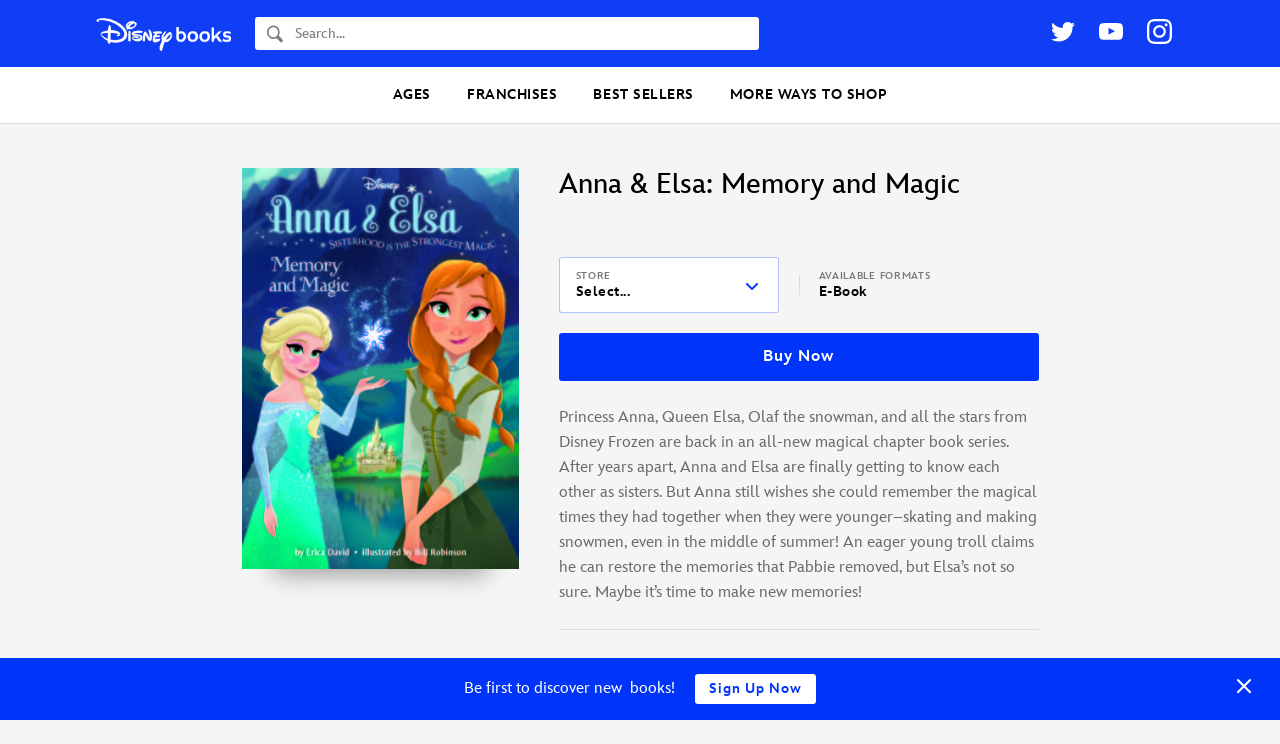

--- FILE ---
content_type: text/html
request_url: https://books.disney.com/content/themes/disneybooks/inc/oneid/responder.html?environment=PROD&clientId=DCP-DISNEYBOOKS.NRT.WEB&environment=PROD
body_size: 424
content:
<!DOCTYPE html>
<html>
<head></head>
<body>
	<script>
	/* parse query string into 'query' object where each parameter is a property name */
	var queryString =  window.location.search;
	var query = {};
	var pairs = (queryString[0] === '?' ? queryString.substr(1) : queryString).split('&');
	for (var i = 0; i < pairs.length; i++) {
		var pair = pairs[i].split('=');
		query[decodeURIComponent(pair[0])] = decodeURIComponent(pair[1] || '');
	}
	// create script element to inject with responder script
	var script = document.createElement('script');
	// set default responder script
	if (query.environment) {
		switch (query.environment) {
			case 'QA':
				script.src = 'https://qa.cdn.registerdisney.go.com/v4/responder.js'
				break;
			case 'STAGE':
				script.src = 'https://stg.cdn.registerdisney.go.com/v4/responder.js'
				break;
			case 'VALID':
				script.src = 'https://val.cdn.registerdisney.go.com/v4/responder.js'
				break;
			case 'PROD':
				script.src = 'https://cdn.registerdisney.go.com/v4/responder.js'
				break;
			}
		} else {
			console.log('ERROR: environment not found');
		}

		// inject script into page
		document.body.appendChild(script);
	</script>
</body>

</html>


--- FILE ---
content_type: text/html; charset=utf-8
request_url: https://www.google.com/recaptcha/enterprise/anchor?ar=1&k=6Lc0z-sZAAAAACZghNlWcgPmZCAHeKPs7x5nRnom&co=aHR0cHM6Ly9jZG4ucmVnaXN0ZXJkaXNuZXkuZ28uY29tOjQ0Mw..&hl=en&v=PoyoqOPhxBO7pBk68S4YbpHZ&size=invisible&anchor-ms=20000&execute-ms=30000&cb=k2pogsbf8yle
body_size: 48629
content:
<!DOCTYPE HTML><html dir="ltr" lang="en"><head><meta http-equiv="Content-Type" content="text/html; charset=UTF-8">
<meta http-equiv="X-UA-Compatible" content="IE=edge">
<title>reCAPTCHA</title>
<style type="text/css">
/* cyrillic-ext */
@font-face {
  font-family: 'Roboto';
  font-style: normal;
  font-weight: 400;
  font-stretch: 100%;
  src: url(//fonts.gstatic.com/s/roboto/v48/KFO7CnqEu92Fr1ME7kSn66aGLdTylUAMa3GUBHMdazTgWw.woff2) format('woff2');
  unicode-range: U+0460-052F, U+1C80-1C8A, U+20B4, U+2DE0-2DFF, U+A640-A69F, U+FE2E-FE2F;
}
/* cyrillic */
@font-face {
  font-family: 'Roboto';
  font-style: normal;
  font-weight: 400;
  font-stretch: 100%;
  src: url(//fonts.gstatic.com/s/roboto/v48/KFO7CnqEu92Fr1ME7kSn66aGLdTylUAMa3iUBHMdazTgWw.woff2) format('woff2');
  unicode-range: U+0301, U+0400-045F, U+0490-0491, U+04B0-04B1, U+2116;
}
/* greek-ext */
@font-face {
  font-family: 'Roboto';
  font-style: normal;
  font-weight: 400;
  font-stretch: 100%;
  src: url(//fonts.gstatic.com/s/roboto/v48/KFO7CnqEu92Fr1ME7kSn66aGLdTylUAMa3CUBHMdazTgWw.woff2) format('woff2');
  unicode-range: U+1F00-1FFF;
}
/* greek */
@font-face {
  font-family: 'Roboto';
  font-style: normal;
  font-weight: 400;
  font-stretch: 100%;
  src: url(//fonts.gstatic.com/s/roboto/v48/KFO7CnqEu92Fr1ME7kSn66aGLdTylUAMa3-UBHMdazTgWw.woff2) format('woff2');
  unicode-range: U+0370-0377, U+037A-037F, U+0384-038A, U+038C, U+038E-03A1, U+03A3-03FF;
}
/* math */
@font-face {
  font-family: 'Roboto';
  font-style: normal;
  font-weight: 400;
  font-stretch: 100%;
  src: url(//fonts.gstatic.com/s/roboto/v48/KFO7CnqEu92Fr1ME7kSn66aGLdTylUAMawCUBHMdazTgWw.woff2) format('woff2');
  unicode-range: U+0302-0303, U+0305, U+0307-0308, U+0310, U+0312, U+0315, U+031A, U+0326-0327, U+032C, U+032F-0330, U+0332-0333, U+0338, U+033A, U+0346, U+034D, U+0391-03A1, U+03A3-03A9, U+03B1-03C9, U+03D1, U+03D5-03D6, U+03F0-03F1, U+03F4-03F5, U+2016-2017, U+2034-2038, U+203C, U+2040, U+2043, U+2047, U+2050, U+2057, U+205F, U+2070-2071, U+2074-208E, U+2090-209C, U+20D0-20DC, U+20E1, U+20E5-20EF, U+2100-2112, U+2114-2115, U+2117-2121, U+2123-214F, U+2190, U+2192, U+2194-21AE, U+21B0-21E5, U+21F1-21F2, U+21F4-2211, U+2213-2214, U+2216-22FF, U+2308-230B, U+2310, U+2319, U+231C-2321, U+2336-237A, U+237C, U+2395, U+239B-23B7, U+23D0, U+23DC-23E1, U+2474-2475, U+25AF, U+25B3, U+25B7, U+25BD, U+25C1, U+25CA, U+25CC, U+25FB, U+266D-266F, U+27C0-27FF, U+2900-2AFF, U+2B0E-2B11, U+2B30-2B4C, U+2BFE, U+3030, U+FF5B, U+FF5D, U+1D400-1D7FF, U+1EE00-1EEFF;
}
/* symbols */
@font-face {
  font-family: 'Roboto';
  font-style: normal;
  font-weight: 400;
  font-stretch: 100%;
  src: url(//fonts.gstatic.com/s/roboto/v48/KFO7CnqEu92Fr1ME7kSn66aGLdTylUAMaxKUBHMdazTgWw.woff2) format('woff2');
  unicode-range: U+0001-000C, U+000E-001F, U+007F-009F, U+20DD-20E0, U+20E2-20E4, U+2150-218F, U+2190, U+2192, U+2194-2199, U+21AF, U+21E6-21F0, U+21F3, U+2218-2219, U+2299, U+22C4-22C6, U+2300-243F, U+2440-244A, U+2460-24FF, U+25A0-27BF, U+2800-28FF, U+2921-2922, U+2981, U+29BF, U+29EB, U+2B00-2BFF, U+4DC0-4DFF, U+FFF9-FFFB, U+10140-1018E, U+10190-1019C, U+101A0, U+101D0-101FD, U+102E0-102FB, U+10E60-10E7E, U+1D2C0-1D2D3, U+1D2E0-1D37F, U+1F000-1F0FF, U+1F100-1F1AD, U+1F1E6-1F1FF, U+1F30D-1F30F, U+1F315, U+1F31C, U+1F31E, U+1F320-1F32C, U+1F336, U+1F378, U+1F37D, U+1F382, U+1F393-1F39F, U+1F3A7-1F3A8, U+1F3AC-1F3AF, U+1F3C2, U+1F3C4-1F3C6, U+1F3CA-1F3CE, U+1F3D4-1F3E0, U+1F3ED, U+1F3F1-1F3F3, U+1F3F5-1F3F7, U+1F408, U+1F415, U+1F41F, U+1F426, U+1F43F, U+1F441-1F442, U+1F444, U+1F446-1F449, U+1F44C-1F44E, U+1F453, U+1F46A, U+1F47D, U+1F4A3, U+1F4B0, U+1F4B3, U+1F4B9, U+1F4BB, U+1F4BF, U+1F4C8-1F4CB, U+1F4D6, U+1F4DA, U+1F4DF, U+1F4E3-1F4E6, U+1F4EA-1F4ED, U+1F4F7, U+1F4F9-1F4FB, U+1F4FD-1F4FE, U+1F503, U+1F507-1F50B, U+1F50D, U+1F512-1F513, U+1F53E-1F54A, U+1F54F-1F5FA, U+1F610, U+1F650-1F67F, U+1F687, U+1F68D, U+1F691, U+1F694, U+1F698, U+1F6AD, U+1F6B2, U+1F6B9-1F6BA, U+1F6BC, U+1F6C6-1F6CF, U+1F6D3-1F6D7, U+1F6E0-1F6EA, U+1F6F0-1F6F3, U+1F6F7-1F6FC, U+1F700-1F7FF, U+1F800-1F80B, U+1F810-1F847, U+1F850-1F859, U+1F860-1F887, U+1F890-1F8AD, U+1F8B0-1F8BB, U+1F8C0-1F8C1, U+1F900-1F90B, U+1F93B, U+1F946, U+1F984, U+1F996, U+1F9E9, U+1FA00-1FA6F, U+1FA70-1FA7C, U+1FA80-1FA89, U+1FA8F-1FAC6, U+1FACE-1FADC, U+1FADF-1FAE9, U+1FAF0-1FAF8, U+1FB00-1FBFF;
}
/* vietnamese */
@font-face {
  font-family: 'Roboto';
  font-style: normal;
  font-weight: 400;
  font-stretch: 100%;
  src: url(//fonts.gstatic.com/s/roboto/v48/KFO7CnqEu92Fr1ME7kSn66aGLdTylUAMa3OUBHMdazTgWw.woff2) format('woff2');
  unicode-range: U+0102-0103, U+0110-0111, U+0128-0129, U+0168-0169, U+01A0-01A1, U+01AF-01B0, U+0300-0301, U+0303-0304, U+0308-0309, U+0323, U+0329, U+1EA0-1EF9, U+20AB;
}
/* latin-ext */
@font-face {
  font-family: 'Roboto';
  font-style: normal;
  font-weight: 400;
  font-stretch: 100%;
  src: url(//fonts.gstatic.com/s/roboto/v48/KFO7CnqEu92Fr1ME7kSn66aGLdTylUAMa3KUBHMdazTgWw.woff2) format('woff2');
  unicode-range: U+0100-02BA, U+02BD-02C5, U+02C7-02CC, U+02CE-02D7, U+02DD-02FF, U+0304, U+0308, U+0329, U+1D00-1DBF, U+1E00-1E9F, U+1EF2-1EFF, U+2020, U+20A0-20AB, U+20AD-20C0, U+2113, U+2C60-2C7F, U+A720-A7FF;
}
/* latin */
@font-face {
  font-family: 'Roboto';
  font-style: normal;
  font-weight: 400;
  font-stretch: 100%;
  src: url(//fonts.gstatic.com/s/roboto/v48/KFO7CnqEu92Fr1ME7kSn66aGLdTylUAMa3yUBHMdazQ.woff2) format('woff2');
  unicode-range: U+0000-00FF, U+0131, U+0152-0153, U+02BB-02BC, U+02C6, U+02DA, U+02DC, U+0304, U+0308, U+0329, U+2000-206F, U+20AC, U+2122, U+2191, U+2193, U+2212, U+2215, U+FEFF, U+FFFD;
}
/* cyrillic-ext */
@font-face {
  font-family: 'Roboto';
  font-style: normal;
  font-weight: 500;
  font-stretch: 100%;
  src: url(//fonts.gstatic.com/s/roboto/v48/KFO7CnqEu92Fr1ME7kSn66aGLdTylUAMa3GUBHMdazTgWw.woff2) format('woff2');
  unicode-range: U+0460-052F, U+1C80-1C8A, U+20B4, U+2DE0-2DFF, U+A640-A69F, U+FE2E-FE2F;
}
/* cyrillic */
@font-face {
  font-family: 'Roboto';
  font-style: normal;
  font-weight: 500;
  font-stretch: 100%;
  src: url(//fonts.gstatic.com/s/roboto/v48/KFO7CnqEu92Fr1ME7kSn66aGLdTylUAMa3iUBHMdazTgWw.woff2) format('woff2');
  unicode-range: U+0301, U+0400-045F, U+0490-0491, U+04B0-04B1, U+2116;
}
/* greek-ext */
@font-face {
  font-family: 'Roboto';
  font-style: normal;
  font-weight: 500;
  font-stretch: 100%;
  src: url(//fonts.gstatic.com/s/roboto/v48/KFO7CnqEu92Fr1ME7kSn66aGLdTylUAMa3CUBHMdazTgWw.woff2) format('woff2');
  unicode-range: U+1F00-1FFF;
}
/* greek */
@font-face {
  font-family: 'Roboto';
  font-style: normal;
  font-weight: 500;
  font-stretch: 100%;
  src: url(//fonts.gstatic.com/s/roboto/v48/KFO7CnqEu92Fr1ME7kSn66aGLdTylUAMa3-UBHMdazTgWw.woff2) format('woff2');
  unicode-range: U+0370-0377, U+037A-037F, U+0384-038A, U+038C, U+038E-03A1, U+03A3-03FF;
}
/* math */
@font-face {
  font-family: 'Roboto';
  font-style: normal;
  font-weight: 500;
  font-stretch: 100%;
  src: url(//fonts.gstatic.com/s/roboto/v48/KFO7CnqEu92Fr1ME7kSn66aGLdTylUAMawCUBHMdazTgWw.woff2) format('woff2');
  unicode-range: U+0302-0303, U+0305, U+0307-0308, U+0310, U+0312, U+0315, U+031A, U+0326-0327, U+032C, U+032F-0330, U+0332-0333, U+0338, U+033A, U+0346, U+034D, U+0391-03A1, U+03A3-03A9, U+03B1-03C9, U+03D1, U+03D5-03D6, U+03F0-03F1, U+03F4-03F5, U+2016-2017, U+2034-2038, U+203C, U+2040, U+2043, U+2047, U+2050, U+2057, U+205F, U+2070-2071, U+2074-208E, U+2090-209C, U+20D0-20DC, U+20E1, U+20E5-20EF, U+2100-2112, U+2114-2115, U+2117-2121, U+2123-214F, U+2190, U+2192, U+2194-21AE, U+21B0-21E5, U+21F1-21F2, U+21F4-2211, U+2213-2214, U+2216-22FF, U+2308-230B, U+2310, U+2319, U+231C-2321, U+2336-237A, U+237C, U+2395, U+239B-23B7, U+23D0, U+23DC-23E1, U+2474-2475, U+25AF, U+25B3, U+25B7, U+25BD, U+25C1, U+25CA, U+25CC, U+25FB, U+266D-266F, U+27C0-27FF, U+2900-2AFF, U+2B0E-2B11, U+2B30-2B4C, U+2BFE, U+3030, U+FF5B, U+FF5D, U+1D400-1D7FF, U+1EE00-1EEFF;
}
/* symbols */
@font-face {
  font-family: 'Roboto';
  font-style: normal;
  font-weight: 500;
  font-stretch: 100%;
  src: url(//fonts.gstatic.com/s/roboto/v48/KFO7CnqEu92Fr1ME7kSn66aGLdTylUAMaxKUBHMdazTgWw.woff2) format('woff2');
  unicode-range: U+0001-000C, U+000E-001F, U+007F-009F, U+20DD-20E0, U+20E2-20E4, U+2150-218F, U+2190, U+2192, U+2194-2199, U+21AF, U+21E6-21F0, U+21F3, U+2218-2219, U+2299, U+22C4-22C6, U+2300-243F, U+2440-244A, U+2460-24FF, U+25A0-27BF, U+2800-28FF, U+2921-2922, U+2981, U+29BF, U+29EB, U+2B00-2BFF, U+4DC0-4DFF, U+FFF9-FFFB, U+10140-1018E, U+10190-1019C, U+101A0, U+101D0-101FD, U+102E0-102FB, U+10E60-10E7E, U+1D2C0-1D2D3, U+1D2E0-1D37F, U+1F000-1F0FF, U+1F100-1F1AD, U+1F1E6-1F1FF, U+1F30D-1F30F, U+1F315, U+1F31C, U+1F31E, U+1F320-1F32C, U+1F336, U+1F378, U+1F37D, U+1F382, U+1F393-1F39F, U+1F3A7-1F3A8, U+1F3AC-1F3AF, U+1F3C2, U+1F3C4-1F3C6, U+1F3CA-1F3CE, U+1F3D4-1F3E0, U+1F3ED, U+1F3F1-1F3F3, U+1F3F5-1F3F7, U+1F408, U+1F415, U+1F41F, U+1F426, U+1F43F, U+1F441-1F442, U+1F444, U+1F446-1F449, U+1F44C-1F44E, U+1F453, U+1F46A, U+1F47D, U+1F4A3, U+1F4B0, U+1F4B3, U+1F4B9, U+1F4BB, U+1F4BF, U+1F4C8-1F4CB, U+1F4D6, U+1F4DA, U+1F4DF, U+1F4E3-1F4E6, U+1F4EA-1F4ED, U+1F4F7, U+1F4F9-1F4FB, U+1F4FD-1F4FE, U+1F503, U+1F507-1F50B, U+1F50D, U+1F512-1F513, U+1F53E-1F54A, U+1F54F-1F5FA, U+1F610, U+1F650-1F67F, U+1F687, U+1F68D, U+1F691, U+1F694, U+1F698, U+1F6AD, U+1F6B2, U+1F6B9-1F6BA, U+1F6BC, U+1F6C6-1F6CF, U+1F6D3-1F6D7, U+1F6E0-1F6EA, U+1F6F0-1F6F3, U+1F6F7-1F6FC, U+1F700-1F7FF, U+1F800-1F80B, U+1F810-1F847, U+1F850-1F859, U+1F860-1F887, U+1F890-1F8AD, U+1F8B0-1F8BB, U+1F8C0-1F8C1, U+1F900-1F90B, U+1F93B, U+1F946, U+1F984, U+1F996, U+1F9E9, U+1FA00-1FA6F, U+1FA70-1FA7C, U+1FA80-1FA89, U+1FA8F-1FAC6, U+1FACE-1FADC, U+1FADF-1FAE9, U+1FAF0-1FAF8, U+1FB00-1FBFF;
}
/* vietnamese */
@font-face {
  font-family: 'Roboto';
  font-style: normal;
  font-weight: 500;
  font-stretch: 100%;
  src: url(//fonts.gstatic.com/s/roboto/v48/KFO7CnqEu92Fr1ME7kSn66aGLdTylUAMa3OUBHMdazTgWw.woff2) format('woff2');
  unicode-range: U+0102-0103, U+0110-0111, U+0128-0129, U+0168-0169, U+01A0-01A1, U+01AF-01B0, U+0300-0301, U+0303-0304, U+0308-0309, U+0323, U+0329, U+1EA0-1EF9, U+20AB;
}
/* latin-ext */
@font-face {
  font-family: 'Roboto';
  font-style: normal;
  font-weight: 500;
  font-stretch: 100%;
  src: url(//fonts.gstatic.com/s/roboto/v48/KFO7CnqEu92Fr1ME7kSn66aGLdTylUAMa3KUBHMdazTgWw.woff2) format('woff2');
  unicode-range: U+0100-02BA, U+02BD-02C5, U+02C7-02CC, U+02CE-02D7, U+02DD-02FF, U+0304, U+0308, U+0329, U+1D00-1DBF, U+1E00-1E9F, U+1EF2-1EFF, U+2020, U+20A0-20AB, U+20AD-20C0, U+2113, U+2C60-2C7F, U+A720-A7FF;
}
/* latin */
@font-face {
  font-family: 'Roboto';
  font-style: normal;
  font-weight: 500;
  font-stretch: 100%;
  src: url(//fonts.gstatic.com/s/roboto/v48/KFO7CnqEu92Fr1ME7kSn66aGLdTylUAMa3yUBHMdazQ.woff2) format('woff2');
  unicode-range: U+0000-00FF, U+0131, U+0152-0153, U+02BB-02BC, U+02C6, U+02DA, U+02DC, U+0304, U+0308, U+0329, U+2000-206F, U+20AC, U+2122, U+2191, U+2193, U+2212, U+2215, U+FEFF, U+FFFD;
}
/* cyrillic-ext */
@font-face {
  font-family: 'Roboto';
  font-style: normal;
  font-weight: 900;
  font-stretch: 100%;
  src: url(//fonts.gstatic.com/s/roboto/v48/KFO7CnqEu92Fr1ME7kSn66aGLdTylUAMa3GUBHMdazTgWw.woff2) format('woff2');
  unicode-range: U+0460-052F, U+1C80-1C8A, U+20B4, U+2DE0-2DFF, U+A640-A69F, U+FE2E-FE2F;
}
/* cyrillic */
@font-face {
  font-family: 'Roboto';
  font-style: normal;
  font-weight: 900;
  font-stretch: 100%;
  src: url(//fonts.gstatic.com/s/roboto/v48/KFO7CnqEu92Fr1ME7kSn66aGLdTylUAMa3iUBHMdazTgWw.woff2) format('woff2');
  unicode-range: U+0301, U+0400-045F, U+0490-0491, U+04B0-04B1, U+2116;
}
/* greek-ext */
@font-face {
  font-family: 'Roboto';
  font-style: normal;
  font-weight: 900;
  font-stretch: 100%;
  src: url(//fonts.gstatic.com/s/roboto/v48/KFO7CnqEu92Fr1ME7kSn66aGLdTylUAMa3CUBHMdazTgWw.woff2) format('woff2');
  unicode-range: U+1F00-1FFF;
}
/* greek */
@font-face {
  font-family: 'Roboto';
  font-style: normal;
  font-weight: 900;
  font-stretch: 100%;
  src: url(//fonts.gstatic.com/s/roboto/v48/KFO7CnqEu92Fr1ME7kSn66aGLdTylUAMa3-UBHMdazTgWw.woff2) format('woff2');
  unicode-range: U+0370-0377, U+037A-037F, U+0384-038A, U+038C, U+038E-03A1, U+03A3-03FF;
}
/* math */
@font-face {
  font-family: 'Roboto';
  font-style: normal;
  font-weight: 900;
  font-stretch: 100%;
  src: url(//fonts.gstatic.com/s/roboto/v48/KFO7CnqEu92Fr1ME7kSn66aGLdTylUAMawCUBHMdazTgWw.woff2) format('woff2');
  unicode-range: U+0302-0303, U+0305, U+0307-0308, U+0310, U+0312, U+0315, U+031A, U+0326-0327, U+032C, U+032F-0330, U+0332-0333, U+0338, U+033A, U+0346, U+034D, U+0391-03A1, U+03A3-03A9, U+03B1-03C9, U+03D1, U+03D5-03D6, U+03F0-03F1, U+03F4-03F5, U+2016-2017, U+2034-2038, U+203C, U+2040, U+2043, U+2047, U+2050, U+2057, U+205F, U+2070-2071, U+2074-208E, U+2090-209C, U+20D0-20DC, U+20E1, U+20E5-20EF, U+2100-2112, U+2114-2115, U+2117-2121, U+2123-214F, U+2190, U+2192, U+2194-21AE, U+21B0-21E5, U+21F1-21F2, U+21F4-2211, U+2213-2214, U+2216-22FF, U+2308-230B, U+2310, U+2319, U+231C-2321, U+2336-237A, U+237C, U+2395, U+239B-23B7, U+23D0, U+23DC-23E1, U+2474-2475, U+25AF, U+25B3, U+25B7, U+25BD, U+25C1, U+25CA, U+25CC, U+25FB, U+266D-266F, U+27C0-27FF, U+2900-2AFF, U+2B0E-2B11, U+2B30-2B4C, U+2BFE, U+3030, U+FF5B, U+FF5D, U+1D400-1D7FF, U+1EE00-1EEFF;
}
/* symbols */
@font-face {
  font-family: 'Roboto';
  font-style: normal;
  font-weight: 900;
  font-stretch: 100%;
  src: url(//fonts.gstatic.com/s/roboto/v48/KFO7CnqEu92Fr1ME7kSn66aGLdTylUAMaxKUBHMdazTgWw.woff2) format('woff2');
  unicode-range: U+0001-000C, U+000E-001F, U+007F-009F, U+20DD-20E0, U+20E2-20E4, U+2150-218F, U+2190, U+2192, U+2194-2199, U+21AF, U+21E6-21F0, U+21F3, U+2218-2219, U+2299, U+22C4-22C6, U+2300-243F, U+2440-244A, U+2460-24FF, U+25A0-27BF, U+2800-28FF, U+2921-2922, U+2981, U+29BF, U+29EB, U+2B00-2BFF, U+4DC0-4DFF, U+FFF9-FFFB, U+10140-1018E, U+10190-1019C, U+101A0, U+101D0-101FD, U+102E0-102FB, U+10E60-10E7E, U+1D2C0-1D2D3, U+1D2E0-1D37F, U+1F000-1F0FF, U+1F100-1F1AD, U+1F1E6-1F1FF, U+1F30D-1F30F, U+1F315, U+1F31C, U+1F31E, U+1F320-1F32C, U+1F336, U+1F378, U+1F37D, U+1F382, U+1F393-1F39F, U+1F3A7-1F3A8, U+1F3AC-1F3AF, U+1F3C2, U+1F3C4-1F3C6, U+1F3CA-1F3CE, U+1F3D4-1F3E0, U+1F3ED, U+1F3F1-1F3F3, U+1F3F5-1F3F7, U+1F408, U+1F415, U+1F41F, U+1F426, U+1F43F, U+1F441-1F442, U+1F444, U+1F446-1F449, U+1F44C-1F44E, U+1F453, U+1F46A, U+1F47D, U+1F4A3, U+1F4B0, U+1F4B3, U+1F4B9, U+1F4BB, U+1F4BF, U+1F4C8-1F4CB, U+1F4D6, U+1F4DA, U+1F4DF, U+1F4E3-1F4E6, U+1F4EA-1F4ED, U+1F4F7, U+1F4F9-1F4FB, U+1F4FD-1F4FE, U+1F503, U+1F507-1F50B, U+1F50D, U+1F512-1F513, U+1F53E-1F54A, U+1F54F-1F5FA, U+1F610, U+1F650-1F67F, U+1F687, U+1F68D, U+1F691, U+1F694, U+1F698, U+1F6AD, U+1F6B2, U+1F6B9-1F6BA, U+1F6BC, U+1F6C6-1F6CF, U+1F6D3-1F6D7, U+1F6E0-1F6EA, U+1F6F0-1F6F3, U+1F6F7-1F6FC, U+1F700-1F7FF, U+1F800-1F80B, U+1F810-1F847, U+1F850-1F859, U+1F860-1F887, U+1F890-1F8AD, U+1F8B0-1F8BB, U+1F8C0-1F8C1, U+1F900-1F90B, U+1F93B, U+1F946, U+1F984, U+1F996, U+1F9E9, U+1FA00-1FA6F, U+1FA70-1FA7C, U+1FA80-1FA89, U+1FA8F-1FAC6, U+1FACE-1FADC, U+1FADF-1FAE9, U+1FAF0-1FAF8, U+1FB00-1FBFF;
}
/* vietnamese */
@font-face {
  font-family: 'Roboto';
  font-style: normal;
  font-weight: 900;
  font-stretch: 100%;
  src: url(//fonts.gstatic.com/s/roboto/v48/KFO7CnqEu92Fr1ME7kSn66aGLdTylUAMa3OUBHMdazTgWw.woff2) format('woff2');
  unicode-range: U+0102-0103, U+0110-0111, U+0128-0129, U+0168-0169, U+01A0-01A1, U+01AF-01B0, U+0300-0301, U+0303-0304, U+0308-0309, U+0323, U+0329, U+1EA0-1EF9, U+20AB;
}
/* latin-ext */
@font-face {
  font-family: 'Roboto';
  font-style: normal;
  font-weight: 900;
  font-stretch: 100%;
  src: url(//fonts.gstatic.com/s/roboto/v48/KFO7CnqEu92Fr1ME7kSn66aGLdTylUAMa3KUBHMdazTgWw.woff2) format('woff2');
  unicode-range: U+0100-02BA, U+02BD-02C5, U+02C7-02CC, U+02CE-02D7, U+02DD-02FF, U+0304, U+0308, U+0329, U+1D00-1DBF, U+1E00-1E9F, U+1EF2-1EFF, U+2020, U+20A0-20AB, U+20AD-20C0, U+2113, U+2C60-2C7F, U+A720-A7FF;
}
/* latin */
@font-face {
  font-family: 'Roboto';
  font-style: normal;
  font-weight: 900;
  font-stretch: 100%;
  src: url(//fonts.gstatic.com/s/roboto/v48/KFO7CnqEu92Fr1ME7kSn66aGLdTylUAMa3yUBHMdazQ.woff2) format('woff2');
  unicode-range: U+0000-00FF, U+0131, U+0152-0153, U+02BB-02BC, U+02C6, U+02DA, U+02DC, U+0304, U+0308, U+0329, U+2000-206F, U+20AC, U+2122, U+2191, U+2193, U+2212, U+2215, U+FEFF, U+FFFD;
}

</style>
<link rel="stylesheet" type="text/css" href="https://www.gstatic.com/recaptcha/releases/PoyoqOPhxBO7pBk68S4YbpHZ/styles__ltr.css">
<script nonce="cu3y4FHlHWUoeTzHOndEVg" type="text/javascript">window['__recaptcha_api'] = 'https://www.google.com/recaptcha/enterprise/';</script>
<script type="text/javascript" src="https://www.gstatic.com/recaptcha/releases/PoyoqOPhxBO7pBk68S4YbpHZ/recaptcha__en.js" nonce="cu3y4FHlHWUoeTzHOndEVg">
      
    </script></head>
<body><div id="rc-anchor-alert" class="rc-anchor-alert"></div>
<input type="hidden" id="recaptcha-token" value="[base64]">
<script type="text/javascript" nonce="cu3y4FHlHWUoeTzHOndEVg">
      recaptcha.anchor.Main.init("[\x22ainput\x22,[\x22bgdata\x22,\x22\x22,\[base64]/[base64]/[base64]/KE4oMTI0LHYsdi5HKSxMWihsLHYpKTpOKDEyNCx2LGwpLFYpLHYpLFQpKSxGKDE3MSx2KX0scjc9ZnVuY3Rpb24obCl7cmV0dXJuIGx9LEM9ZnVuY3Rpb24obCxWLHYpe04odixsLFYpLFZbYWtdPTI3OTZ9LG49ZnVuY3Rpb24obCxWKXtWLlg9KChWLlg/[base64]/[base64]/[base64]/[base64]/[base64]/[base64]/[base64]/[base64]/[base64]/[base64]/[base64]\\u003d\x22,\[base64]\x22,\[base64]/Cj0DCjsKWwrsdwrHDmkbCnFJvwoI+w7TDvA4XwoQrw4bCrUvCvQ9VMW5+czh5woPCjcOLIMKhViABXcO5wp/CmsOAw4fCrsOTwrMFPSnDqS8Zw5AwV8OfwpHDp2bDncK3w4Akw5HCgcKJQgHCtcKUw5XDuWkuAnXChMObwoZnCEBodMOcw7XCusOTGHcjwq/Cv8OEw6bCqMKlwokbGMO7asOKw4Mcw4PDnHx/eDRxFcOHbmHCv8OmXmB8w4rCgsKZw55tJQHCoh/Cq8OlKsOrUxnCnyZqw5ggG2/DkMOabcKDA0xGTMKDHGR5wrI8w7nCpsOFQyPCt2pJw4bDvMOTwrMPwo3DrsOWwpTDm1vDsR9JwrTCr8OzwpIHCW1lw6Fgw6E9w6PCtk1baVHCpBbDiTh8Nhw/FMO0W2k1wq90fzdHXS/Dq3c7wpnDi8KPw54kEg7DjUcGwrMEw5DCiBl2UcK8aylxwr9ALcO7w7AGw5PCgFAlwrTDjcOgFgDDvwnDvHxiwrctEMKKw4sZwr3CscOCw47CuDRNYcKAXcOIJTXCkgXDvMKVwqxVQ8Ojw6cIW8OAw5d/[base64]/DuhzCncKCwpsxwpQMDx5jc8KkwqFVw7VKw6lueT8hUMOlwp1Pw7HDlMOgL8OKc2VpasO+HwN9fD/[base64]/Di30ww4pLHiIrUCl4wrFhw5nClQLDswXCp0t3w4ImwpA3w6RFX8KoC33DlkjDqMKiwo5HGFlowq/CizNycMOAS8KJGcOdP0YBAMKWFxp9woQFwpVeW8K8wrHCp8KNR8O/w4fDkkhyGHXCmVrDkMKvdn/CucKKbgRlJcKywrMaDHDDrnPCgRTDosKtLiDCi8O+wqkZPC0HUVbDnjrCu8OUIhZ5w5B8LhXDk8K/wpl/wosRccKpw74qwrfDgMOLw6oeF24mayjDs8KJKDnCtsKBw47CosK8w74/ecKPaFdDNC3Du8OjwoNHLVHClcKWwrF0eDZxwpceOmbDlFHDt1Udw6vDiFXCksKqRcKEw407w6A3WCIGBy5/w4PDiD93wrTCpgjCmQF0RQ7DhsOzNXHCosOfcMOLwqgrw5bCtEFbwrIkw61WwqLCoMOydGHDlMO5wrXDv2rDtcO/w7nDpcKHcMOWw7HDgQE3LMKRwpJaBU43wqjDvSXDpysPIFHCiTzCvRdvbMOzOykKwqUjwqR4wq/CuTXDrBTCm8Oubl1PacO2bzHDoX8lHn8bwq3Dj8OuCTlqTcKXBcKHw4QDw7bDh8Obw4x6CB0hCWxdPsOmUsKbdcOrHAXDunrDk3zCmgByOCx8wrp2IifDsltOc8KpwqlXNcKOw4IUw6g3wp3CucOkwozCkBvClFTCjwwow6RMwp7CvsKzw7/ClmQiwqvDnl/CosKjw6Aiw4rCpEzCqQsQc2sdYQrCjcKLwrtdwrvDuFLDv8OBwqURw4zDi8KwAsK3K8OlNRTCkjQIw6nCscK5wqHDjsOzOsOZLC9Mwrl7RnTDq8OXwr5uw6zDiXTDsEPClsOTdMOBw4cGw554SE3CtG/DvAlVUwzCtTvDksKcHCjDvVN5w6rCs8Oiw7TCtkVPw6FDLHfChCEdw5PCkMOBAsOvPjsRJxrDpyXDscK6w7jDscOaw47Do8OJwqgnw4nCoMOIAQYewpkSwqfCh0vClcO5w4BSG8OYwqsuVsKWwr5NwrMuJH3CvsKUCMOACsO/[base64]/ZsOfw4DDhMObAGAnw744GcKrM8Ogw5fDscKZLBRcZsKzdcOTw4kGwpDDosOUGcKOX8KwPUHDnMKfwrNSQcKlMxZyO8O+w4tuwrQWfcOrF8OEwqZ2woogw7bDucOcYnnDosOGwrk1KRLDo8OQJ8OQUHvCgmLCh8O/ZVA8GcKmKcODLzUwXsOGDsOOCsK9KcOdDQ8ZA2UCRMONMTcSZ2XDnEhxw58Edwdpb8OYb0PCgXlzw75Fw7p8UFZ0w5vCksKEcHJ6wrVZw5djw6bDpz3Dr3fCrsKbZCbCpGLDicOSCsK5w4AmI8KvDz/Dv8KDw4PDsnrDrGfDh0gPwqjCv1/Dq8OHTcO+fhk4M1nCusKxwqROwrBEw7lSw5zDlMKCXsKMLcKkwod8WQ5/EcOSSHwqwo8hAmglwrwQwopIUwcEF10MwrPDsD/CnH7DocOrw6g4wp3CmBzCmMO8SHnDoH1fwqDCkwNOSQjDrTFnw6bDkF0dwpXClcOaw5PDmyfCkDXCo1BHYl4cwpPCpR4/wqTCmcOHwqLDkllkwo9YCAfCoxFdwrXDmcOINmvCv8K/YBPCrTPCnsOVw4LCnsKAwq3Dl8OGe3LCoMKAIA0EBcKewrDDmR5PSy88NMKQO8OrREfCpELCvcO5YyvCvMKHE8KjJsK4w6dyW8OeYsOdSCZ8TMKjwqJgTknDmcOadMObCcOVSmfDv8Oww7LCqcKPbUTCtjZ3w7d0w7TDl8KCwrUNwqpkwpTCqMOUwoB2w4EbwpVYw5/Cp8KEw4jDoQjCrMKkfRfDvj3CpR7Dl3jCiMOMBcOMJ8Ogw7LCm8KfZxnCjsOnw601dD/ClMO4ecKCGMOceMOQdUDClxPDhCbDsGs8OmY9UnUuw5ciw5DDmjvCnMKlD3YoZAnDocKYw4YVw7JedyTCqMKtwp3DhsODw4rChDDCvcOcw6w+wp/DrcKjw6csJXnDisKUQMKzEcKAFsKXPcK3c8KDVCN9exvCgm3CnMOrQErCgcK6w5DCtMO3w6DCnz/CriI8w43ChVx5cD/CpXocw6fDumnDq0ZZdgTCl1omVMKUwrgKKnHDvsOlc8OWw4HClsOiw6vDrcOgwqBCw5oHwpvCqHgzO0NzAMKVwrYTw7B/w7gFwpbCncOgO8K/I8ONcFxNUG8+wqVUM8K2UsOGTcOpw6orw5lyw6zCshRwfcO+w7TDpcOCwoAZwpXCiVXDjcOuY8K+DH4PfGPClcKyw5vDqsOawr3ChxDDokQfwr0zQMKfwpTDpgXCqMKMYMKAWTLDrcOHfUdzwojDssKtYVLCmQ4bwpTDkVR8LntkPENbwr1vUQ1aw5HCuCxPaUXDoU/DqMOUw71uwqXCisOqRMODwqU/wrLCiiNtwo/CnHzClw9Iw4xnw5pHO8Knb8OSRMKTwpBgw5HCpkJZwqfDqAJLw7opw5IeN8OQw4VdPMKqB8OUwrVMA8KzJ1zCiwfDlsKHw5MbM8O9woPDoF/DuMKRe8OtOcKdwr1/Mz0XwpdIwq/DqcOMw5ZHw4xWOm4OCzzCt8K1fMKfwrjChMKfw5IKwrxSMcOIO3HCjMOmw5nDrcOuw7MCEsKTBDzCusKBw4TDvHYhYsK8dxbCsWDCmcO5e34cwoYdIMO9wpfCrkVZN3ZlwqvCmCXDq8Kpw6TDpD/Cn8Ocdy7DrkkUw5N0w57CikLDgsOTwprCisKwMFs6K8OrCmgNw43DqcODbwgBw5k9wrDCiMKqY1kVBMO+wrodPcOfMDpxw7PDi8OBw4F2TMOmPsKmwqM0wq41YMOjw50yw4nCgcOPFWjCr8K/w6ZEwolrw7PClsOjdnd1NcOrL8KRME7DoxbDt8K6wpwEwoFFwp/CgUsBT3XCrcKzwpnDucKmwrjDsSo0RV0Aw4Uhw7/CvE0tDnPCsH/DkMOww5vClBrDjsO3BUbCtcK7ST/CksOmw4UtJMONw6zCsk7DucK7GMKNZcOLwrXCl1TCq8Kga8O/w5jDmAF9w7R1S8KHwo3Dl0x8woUwwovDnWHDsg9Xw4vCtjHCgjA2HsKGAj/Cn213JcKPPV8YIMOdM8KwFVTDki/[base64]/[base64]/DuFzDu8OZwrp8JkwHwo4pw7PClcOCwpjDosKyw5wNC8O2w7RpwqjDgcObFMKEwo8PSVrCmAvCscOnwqHCvhkiwrdRe8OhwpfDpsKrU8Oiw5xXw47Ds0RyLTwHJUUpGnPCv8OYwq55cm3DmcOtDQbClkQVwqHClsKMworClsK5WgwhFANsbFoGVwvDqMKDHSI/[base64]/[base64]/wr54fR/[base64]/DvcOHwoYRwp/DuSlKwrXCk8OvEsK9wqIuwpnChAvDi8OPJAtcGMObwrkYWE8Ew4AfZxYfFcK/XsOowoLCgMOjBE8OZh9qAcKMw5wdw7NCN2jColUmwprDh35VwrlEw4jCmx8/[base64]/[base64]/Dl8O7CcKuw7fDpF1Zw6DCgl8owrVKw44/w74lDcOVNMOpwqofbcODwo0EYxFvwokoOEZzw7Y7PcOCwoHDlhrDscKEw6jCo23Dr3/CqsOaecKWbcKrwoU8wolVH8KVwqIGaMKvwpcGw6vDqSPDm0Rocj3Diz59JMK7wrrDiMONQV/[base64]/DikzCmS7CkWPCsEjDuMODw5hPwq5Jw7dgVR7DrkzCnSvDpsOleSA/[base64]/J8KVRRPDlsOHwrd1wprDucO5wqfDt8K1XMOgDBwmw60XZcKFXcOXdyUrwqQpPS3DrEwIF1I4w7PCp8KQwpZewrbDncOZSjrCu3/Dv8KYH8OWw4jCplbCjMODOMOVBcO9anJ8w7sYTsKRAsO/b8Kqw6jDiHXDoMKTw6pkPMKqGWnDoV53woUdDMOHDydZQMKNwqhReGjComTDt27CrynCpTRcw6wkw5zDmQPCpg8nwpZww7fCmRbDpcO5clPCqAPCj8O/[base64]/DpMOSa8OHTn8QY8KbdErCoMObYsOdw7ZZZMKnSE3CsjgVVsKQwpbDmkPDh8KuJjUYLTvCrB9xw780U8K6wrXDvBpQwrg+wrvDsy7ChU3Cq2rDtMKBw4d2HcK5AMKRw4tcwrzDgTrDhsKSw5HDtcO/BMK1Z8OYMR4qwrnDsB3Crw3CnWZhwp4Ew6bCicKSwq16ScKGAcOew6fDvcKYQcKvwrTCmljCq0fCgRrCi0hqw5hTYsKDw55rVXQswpDDgGNLcxbDuijCoMOPblB1w4zCpxPDmHdowpVawo/DjMOhwrlnTMKILMKAWMO2w6UtwpnCphweBsKNK8K6w5/CmMK3w5LDlsKgQMKGw7TCr8O1w47CkMKZw649wqNeSn5qEMKqw4bDtcOOElVpTF0fw4Q8GTvCksO8MsOBw4XCq8Oqw6bDp8OjHcOJJCPDu8KLRsKTSzvCt8KVwod3wrXDpcOUw6jDojXCi2/DisK9bAjDsnbDtXpAwonChsOLw6MbwprClsKROcK0wqTCmcKgwpJ2MMKDw6TDhkvDonDCrALDuhzDlsOXe8KhwoHDusOtwqvDj8Ofw6DCujTCvsOgJcKLaRTCiMK2NMKCwpdZCkFnVMOlUcO+Lz8PaR7DssKIwr3DvsOWwrkJwpwaGDLDiH/DuUDDq8O4w5jDplYbw5d9Th0fw73DqD3DnhhjQVjDuh9ww7vDqAfDusKawq3DtynCrMK0w6VCw6YmwrRJwoDDv8OOw5rCnA1vNCExQgU0wrXDg8OdwozCmsK5w5PDv07CrgsZZB5UHsKkelzCnmhAw6XCk8KKdsOywpJAQsKqwo/[base64]/DqsODwqcibVhDw7/DtltsfTrCvHUAK8KfQUh8w7PCsCzCpXcMw45Vw6p7Mz3DmMKdLUshWTt6w5bDtwRvwr3DvcKUfQvCisKiw7DDkU3DpSXCs8KGwrnDn8Kyw4cSKMOZwpXCkmLCk2bCsGPCjX5lwptBw7XDjUbDsS9lCMKuO8Kawplkw4Z0KV/CvjlwwqFtXMK/[base64]/[base64]/DtMOdwqd1wrJJXsOcw4PCu2fCrsOcw77DnsKnSzzDlcKJw7XDrifDscKrS2vCiy0kw47CpcOWwqI3AMObw5fCjXpNw4B7w6DCvMOWasOFez/Cj8OLS33DvWJIwrvCoQMlwrdow51cf2/DmUpSw41TwowUwotlwpIiwoN7Pl7CjU7Dh8KQw4fCtMOew5kLw55HwpNOwoLCiMO6AjAYw449wptLwoXCggfDsMOGecKeNl/Ck2hnQMODRAxfTMOwwrTCvj7DkVcEw7Y2wqLDicK0w4h1U8KYw7BRw4dlJwYow7d2LlYZw7LDpCXDhsODCMO7I8O/HU9iRgJJwrLCk8OLwpg/QcOmwoYmw5hTw5nCm8OaGgteM0PCjcKbwoLChEbDtcKNEsK/F8KZbBTCrsOoecOJJcOYdwTDrkkWMwPDs8OcE8K5w4LDgcKkcMOgw7Iiw5QHwrTDsQpcYSHDpTLCrzQXT8Oyf8KUDMOYF8Kyc8KrwrkMwpvDsBLCs8KNcMOxw6HDrmrCqcOEwo8rOE5Tw6UTwrPDhBrDqi/[base64]/[base64]/bnAmFRY3wqZdaGAYw7kdw4FGbMOOw45PWcOuwqvCvH9QZ8KYw7PCncOxQcKwY8OQMnLDicK9wqYKw7lEwq5VX8Oow7Zgw5XCi8KkOMKfL2zCvsK4wrzDr8K7U8KaWsKDw4ZIw4EhExsuwrfDhMKCwpjCsRDDrMKlw558w4fCtEDDkh81C8OLwq/[base64]/wrYzwp1hwrd2dFPCvTN4UAEkCMKHXHnDmsOLDWvCpTZJDnRiw6MjworCvnMxwrILQjLCtSx2w5bDjTFuw53Dl1LDo3QGOMOiwr7Dsn0owr3DtXVzw7JEPMKudsKnY8K5KcKAI8KyBU5aw4Zew5jDpTwhLB4fwpfCtcK2EwRdwrLDgEsDwrUuw6bCky/DoxLCgAHDmsKtFcKNw4VKwrRKw6g0KcOUwqvCml1fXMONLDnCkUbDk8KhdwPCt2RkR3wwW8K3Ekgewo11w6fCtC5Mw6fDncKZw4bCggw6CMKnw4/Dm8OSwqtfwpouJlsdZQjCkQHDnQ/Dq2fCnsKUOMO9wo7CrjXCgkNew6NxOsKYD37CjMOYw4TCr8KHDMKNewctwpUlwr55w7hHwphcf8OfUF4hLTAmfsKPLwXClMKyw6Eewr/Cqwg5w7UOwoFQwq1QBzFjZU4nNMOhfAvCuHTDpcODfk1wwrXCicODw6Qzwo3Dv0MtdA8ow4HCkcOAGsOlKMKrw6tkfRHCqgzCkzN3wrZ/[base64]/DiMOaA0BZS1wJworDsAbDrHfCqlLDlMOEPcOnJcKcwpfCh8OYJCVOwrHCtcONM3xQwrjDi8O+w4zCqMO1YcKhEFxaw61WwqE3wpXCg8OJwoUOA0bCn8KNw6VbPC0uwq8QKsK6blbCh19vD1Ftw6NKZ8OLa8K9w4Mkw70OI8KkXQZpwp9gwqzCjcK1HEFuw47CgcKBw7/CpMOWK0rCoU4Pw6rDuCEsX8KsO38RQm/[base64]/[base64]/CiCvCksK2MsKfXVsJw7TDrgzDnCoracKnw4JUZcOQPnxXwo0YOsOaIcKGRcOBVkoqw5t1wq3Dk8OYw6fDocK7wpMewp7Dj8K5a8OqSsKNAEDCumrDrmLCi3g8wozDosORw44iwqnCq8KCN8Ojwqlxw6DCk8Kjw6nDrsKLwprDv0/[base64]/Dp8OWVcKywoAJHTFhVcOdw4XCliwFJjTDv8O/AVxfwqnDiz5cwrFka8KXKsONSMKHVRonKsOiw47CmH0mwrgwYMKnwrAxbFfCjMOWwqDCocKGS8KYaHTDpxF7wrEUwpxUHz7DncK2R8Oow5EoRMOKZlTCt8OSwqjClxQGwrp1YMK7wp9rTsKIS0RXwrkmwrfDiMO3w4Z/wqYew4kQZl7DpsKJwpnCncOSwqgZCsOYw7nDnEIvwrrDqMOIwpPCh11PUcORwo8yCmJfD8OzwpzDi8OTwoQdThZnwpYCwo/Dh1zCmj1CV8OVw4HCgwnCnsKTb8OVc8OTwoIVwqtiHCcww7PCgGbCucKAMcOTw7B5w5xGS8OPwqJjwrHDqSZeAwsCWVtdw458d8KNw4lww67DgMOfw4Isw7DDmEzCicKGworDqzvDiSs/[base64]/w5/Cl197dTdNw4rCiF4jwoF0AcOhAsOqAxYAMjxBwrHCp2MnwrzCukfCl0rDuMKmc3jCjkgGPcOkw4dLw7ozLcO+CUkuWMOXbMKuwqZ7w44xfCQTc8Onw4fCvMOsZcK3BjfCuMKTEMKXwo/[base64]/w58Rw4FWw4kQOMKawq1sw5kvPAPDoBbCjMKVw7x/[base64]/wrnDlh55BzLCrsOWw4LDrMK/R8KAw79dSCDCt8Ofagoawq3Ck8OGw4Vow5gYw43CmsOKbF8Hf8OEG8Ouw6PChcOUVcKyw4AuIsKhwo/DkSBfSsKTcMOiLsO0MMKRICTDtcOIY1RrHzVVwrQYMEMEPcKQwpIcfgRRwpwew73Cjl/[base64]/SMOiCcK7TsOJIcKRTsOUBQ1fRcOrAClwMn8twrZoF8Obw5PDvcOAw4PChkbDuD3Dq8OhbcKdZDFEwok9MxB5A8KUw582GsKmw7XCksOhFnsQXcKcwpnCuVR9wqvDgwTCngopwrFiHjRtw6bDpU8cTjnCl29lw4PCkXfClV0Nwq9jPsO4w6/DnTPDtcKWw7JVwrrCgFhpwq0UBMObJsOUX8KjfC7Dhx1QIWgUJ8OeHBg8w5/CpGHDu8KRwpjCl8KkUV8Pw5pDw691U1Apw5XDohjCrMKFMnHDtBHCgEfChMK/IFBjO1AAwqrCk8OsacKLw4DCsMOfJ8KjZMOXZ0bCscOWYUjCvMOXHgxuw7ICby83wpUCwqUsGcObwpI4w4nCksOMwrw7E03CsU1UO2/CvHHDu8KMwojDv8KRL8OswprDmlhBw75mXsKlw6d4JFrCvMKHS8O7wrQhwoUEC15kIsOow57CncOSM8K7ecOfw6DCnkcjw5LDpMKSA8K/[base64]/DlmdQwrh2wqbDtGcENMKqR8KSYBjCtkY/[base64]/[base64]/wrMcUnrCgMK1w7LDm8KkM8OBZw3DsMO6XznDjkrDucK4w7s1C8Ktw4bDnFLCu8KaZRpVLMK/RcOMwoDDncKOwroQwo/DmmAsw4LDtMKWwqhEEcOqfsK/[base64]/[base64]/Cj0fCj1vCscOTO8KycMKnw4/[base64]/CpifDrsKywrrDisK/wrDCsFseO0o4woceJyrCjMOBw5gVw4cPw7ohwpjDiMKNKycQw4Byw7nCpXzDn8OaM8OoP8OxworDgsKYT0Inwqs/GXFnLMKOw4bCtSrDnMKLwqEKBsK0ITESw7rDnEDDjh/CtWLCpsOfwoVlfsK5wr7CuMKWFMKVwoJHw7TCl3XDtsO5bcKlwpQ2wpNyVElPwo/CicOaEXdnwqRpw6HCkX5bw543GDMWw5Emw4fDrcOjN14ZRw3DkcOtw6NvdMK/wonDvsOHCcKFZsOTJMKnPxLCqcK6wonDv8OPKRUsT3bCj3pEwpHCpCrCncKhLcODScK4C19xJ8K4wo3Du8O/w6F2GMOafcKpQsOmKcKgw6xBwrkTw4rCg1BPwqTDrmd+wrvCg2xOw63DvDN5aCAvYsKmw6xOB8KCBcK0c8O2P8KjTG8zw5dGIErDksOHwoPDjnnCr1UQw6B6KMOWI8KywojDtHRPQcKWwp3CgTtGw47CrMOewrl3w43DkcKfDjHCl8OFXiAHw7XCisK7w48/wo01wonDiQVYwq7Dnl8lw7HCvcOXZMK+woEuaMKDwrlBw7Ycw5fDisOPw6xvIsOHw67Cn8Kqw6xhwrLCrcOrw5HDlmzCoTIsFQbDp21TfRJcJcKEWcO/w7I7wr8nw5bDszcew6AOwrLDiBjCgcKVwrnDrsO3C8Opw74KwqFjLBRGH8O9w4IFw4rDoMOOwp3CiWrDuMKoOxI9YcKhAB1DfS42SB/DsBkIw7vCi0g/M8KLV8O/wpPClHvCkEcUwq4RbcODCQRwwpFiO3jDjcKzwop0w4l7P3bCqC4uLsOUw69mU8KCalPCscKkw53DqRTDhsOOwrtyw7lidMK7b8K0w6jDrcKvXDDCqcO6w6jCscOqGCfCh1TDlG9xwrQiwojCoMOPbm3DthjCqsOnCwfCnMOfwqhXLcO/w7oKw60iKD4PVcKgK0fCmsOVwrtVw5vCjMKZw4sELDjDgF/CkxRtw6cXwoYfOCIcw5FcW2/Dmkkiw6/DnsKfdDlJwqhKw4s1wobDkBXCnyTCrcO+w6nDsMKKACNjYcKfwpnDhDbDuwAEAcO4AMOzw7lSG8OpwrvCu8Kgw7zDksOeFgF8SAXDrXPCrcOXwoXCqRQPwoTCrMOABSXCjMOMc8OOF8Orw77Drw/CvgJJSm7DtTRFw4rDgXFhP8OzNcKEbCXDh0nChzg2EcOEQ8OpwpfCmzs2w7jDr8Onw75bDF7Cm0IzQDrDhklnwpfCoVLDnWzCvnYJw5s6wqbDo1FqNWEyW8KUZ2ANYcOcwp4twpliwpQ3wp9daDXDggBwDcOpWsK0w47Cu8Ogw4PCqGccV8ONw74qZsOSBlkjS1c/woEBwpp4wqjDk8KuP8KHw6/DncOycBYZOwrDtcOxwpwgw6hfwqXDvBPCh8KIwpdYwrzCvDrCr8OPSRocPyDDnsK0eDszw7DDow/ClsO/w5puP3oMwrIlBcK7RcO4wrI0w5oJI8KNwojCtcOXGMK3wrl3FznDlitLA8KzVTTClFk7wrzCpmwXw7t3JcKtWRvCggrDkMKYaVDChwh6w5l/f8KDJMK/[base64]/CoE0rw7bDm8O3R8OJCn5hwrYOwrPDtcK2woPCosKIwrLCmsO0wqdcw4kaIggnwrIOeMOQw5bDmyVLFiomW8OFworDh8Oxd23CrkPDpC5oAMKTw4/Dn8KEwo3Cj0otwqDCgsORb8O1woMdKDPCmMONRDw0w7TDgxLDuQ13woRUBk8fUWTDmEDCoMKjGivDn8KXwpEsesOGwqPDvsO9w5LChsKdwr7Cim3CvHvDksOOSXLCrcOuUxvDgsO3wqHCl2LDg8K8My3CrMKlbsKZwojCrTLDrRp/w5dZNEbCtsOFF8KsV8OfXsOxfMKOwq0IW3bChwPDicKHFsKew7bDrlHCinN8wrzCi8O8wqDDtMKqGjDDmMOawrw/XSjCj8Kaew5mVSzDnsK7VEgjVsKPe8KER8Krwr/Ci8OPSMKyZcKLwop/TH3CusOkwrHCpsO2w5cGwrXCszYOBcOkOHDCpMOjViRNw4AQwp5GWcOmw4wcwqcPwr7ConzCi8KdU8K8w5BOwphswrjCkgoPwrvDpgLCpcKcw49VUXtTw7/Drz5twr9ZP8OUwqLCnA5Qw4HDjMOfBcKGWGHDpgDCqiRzwop6w5IINsOiW39RwozDjMOywpjDrcO4wqfDmsOAL8OxYcKOwqTClcKmwo3Ds8KRBMOwwrczwodCVMOWw5zCrcOfw53Dk8K3woXCuDdtw4/CknUVVSDCshzDvzMhwqXCo8OPbcOpw6TDhsKhw5w3ZWjCgj/CmcKUwpzCuHc9wroGesOvw6bDocKsw7vCncKjZ8O3H8Klw7jDrsO1w5fDgSLCjkIyw7/[base64]/CshXDkMO0YmYawoEgwokjwrZqMAERwrJSw5/Di29AI8OMZ8KwwoJEfUEEAE/CoEcmwpvDvlXDgcKOWWrDosOINsO9w5PDkcK/CMOSDMOUL37Cg8O2Cgdsw68OTMKlPcO3wprDuDtLNU/DqwImw4x5wqo/YwcbQcKcPcKuwoQHwqYAw7Jff8KnwrRlw5FCRMKNAcKdw5B0w7DCkMKqZBMMSmzCl8OBwpnClcOzw67DgcOCwqNhCinDl8OOOsKQw5/DqwNjRMKPw7EeC0XCvsOxwpPDpTTCosK2KyfCjhTCoTA0AMOwC1/[base64]/CjmHDssKswrkudllrXWYowr7Dl8OmZjDDoiIcScOnw4Bnw70yw4hfHUrCh8O8NWXCmMKkHsO8w67Dghdjw5DCo3w4wplhwojCnBrDjsOKwpJdFsKNw5zDksOZw4XDqcKCwopZJBzDvSNzScObwp7CgsKMw4DDoMKVw7DCrcK7I8OfTUzDosOmwqBAAEB+e8O/LnbCsMKmwqDCvcO1b8KZwr3DoW/DrsK0w7DCg3cpwpnCn8O6J8KKL8ObVGEtK8KpY2F+JiDCpmxyw7J6KyxWMMO8w6fDqWLDo2LDtsOtWMOIYcOOw6PCtMKrwq/CoygPw5F1w70yVUAvwr/Dn8KZEmQTBcO+wqpZDsKpwqjCpXXDi8OzS8KSd8K9D8KeV8KGw4VwwrxQwpAnw6AHwrk0djrDoALCjnFmw5crw4ogABzCk8OvwrLCjMO/GUTDrQTDqcKdwpfCsA5tw5vDm8O+H8OCSMOCwpjDunR0wqXCjSXDlcOkwrfCvcKkJsK8HUMFw6jCgV18w5YNw6tmaXcCVFrDk8ONwogfSDpzw4nCpCjDiBrCkjQgaRZdCTNSwpVqw6bDrsOhwqvCusKdXsORw6U2wrYHw6c/wq7DtcOnwo/DmsKVIcKOLAsrV0hya8ODw4tjw4w0w4kKwpvCiDFkPQFMS8KOXMO2RAzDn8O6Zmsnwr/[base64]/MsKAW8KxUjfDhMK/w4UDKHvClcOgHk/DoRjCr0rChXYTXzHCtQbDrXpWAmpOUcOeSMO9w5RRH2bDuB1SBcOhVWdqw7g7w4bDtMO7NMKmw67DscKKw71gwrtcP8OYAVnDn8O6ScOnw5DDiTzCocObwpdlIcONPxzCt8OFJU1vFcOtw4TChjTDgMOaEXEjwpvCujLCtMOUwoDDosO1ZBDDuMKmwqLDpl/Do0Aew4rDgsKnwq54w7ZJwpfDv8Kew6XDuALCi8OOwpzDgXhTwo5Lw4cyw4nDkMKJXcK3w70qOMOqcMK1VkzCmcKfwrMrw5fCuifCihYcXw7Csh4Tw5jDrBs1ZQ/CsyDCn8OjWMKIw5U6SRnDhcKLC3Irw4jCh8Oow4bClMKQeMOIwrVDLWPClcOcdloawq/DmXDCj8K3wq/[base64]/[base64]/[base64]/[base64]/Du8KHalPDhsOiTcKnMcKJw67DvcOJw57CgD/DqTgLFzzCriB7NXzCucOww7cXwpTDisKfwr3DgRAjw6wQMgDCuzItwp/Dkz3Di0ZcwrvDr2jChgnCmMOiw5QEB8O5A8Kaw4nDiMKJc2Ymw73DsMOwMCgybMOVRRnDsSAow4zDpGpyasOaw6R8KzfCh1B6w53DmsOpwpIdwrxkwo/DoMOYwo5KCFfCnEJuw5RMw7bCq8KRUMKfw6XDvsKQMQhXw6AJBsKGKk7Du3ZVLV3CuMK1Tx7CrMKvwq3CkzdGwqXDvMOJwoZJwpbCkcObw6LDq8KYOMK7IVIZWcKxwr0HfC/CuMK8wpjDrGXDusO3wpPCscKFShNZYTbDvxrCqcKAHSDDqT/DkAPDpcOPw7MDwoVzw6PCosKrwpvCgcKGSkTDs8Kow7FxGEYRwrQ9a8OrBMORBsK3woxJwrrDm8Oow5Rof8K3wozDpiUtwrXDjMOBe8K1wqYXbsOUZcK8JsO3ScOzw6HDtwHDtMK6acKAdwTDqRnDunZ2wqJ0w43CrWvCgH/DrMKJDMKuRy3DicOBOsK8dsOaajrCssOxw6TDsnhUH8KhNcKiw4HCgibDlsO+wqPCncKZQcO+wpDCucOpw7fDlxcPPMKdUMOiJixIWMOoZBrCjiTClMKAIcKcVMOuw63CiMKhAHfCp8Kjwp/[base64]/CuV3DsCQLw4NWNSotS8KfL8Ozw47CvsOkfXnDqcKTf8OBwrgNV8KFw5Q0w7jDnzteQMKGRQFcQsOEwo1/w5XCkxnClE4HNGfDncKfwoMDwqXCqlnCk8KMwphSw7oSDCnCtz5AwpnCtcODPsKow6Fyw65cJ8OhV3YRw6zCv1rDpMO/w6ogSwYBZVzDvlrCmDYdwpnCkALCrcOgEUDCm8K+e3vCgcKsJHZsw5/DgcO7wq3DicO6AU8nZ8KHw6ByZU0swqUQfMOKcsK/w6coS8KtNBcoVsO7JsK2wp/CpMORw6FycsKMBEfCkcK/ByXCq8KgwonCh0vCh8O8AnhYEsOuw5bDj1c4w4/DvMOMZ8K8woJDFcKvazXCo8Kxw6bCgCfCgEYHwpERaWB8woLCgy14w4VEw5HCj8KNw4zDr8OFP0llwo9Owph8IcK7amHCrw/[base64]/[base64]/DnsKJw6/CkcKGwpRxcHfDtUcswrLDpsOPwo9ywrccw5PCoTnDqW/DnsOiccK/w6tOXj0rJMO/[base64]/CnsKcw5dRwr7Cq1XDtcKnwrAeEcOswqBow60DGloPwqIDb8O8RRbCrMOSc8OnJ8K6fsOqMMOOFRjDvMO8ScOnw5MAYAgsw4rDhUPDuD3CnMOsOwjCqHgNwqEGBcOowrVow6hkZcOwKMOACAw7DgwbwpwFw4XDixXCnlwawrvCk8OLahoOV8O/w6bCiFgnwpEgf8O1w7LDgsKWwozDrH7CjnNnQEcMacK/OcKgJMOkKsKGw6tAw7FSw54mecOBw6t3DcOcakNtRcOjwrYzw6nDnysNTi1iwpRywqvCiAdIwoPDncO7RicQI8OvOhHClk/CtMOSVcK1JnTCsjLCnMKHUsKjwrpawqjCocKUCG7CscOIfEtDwoRoYRbDslTDmifCmn3CvnQ6w6smwowJwpNFwrE2w47Dr8KrVsK2SMOVwo/[base64]/Cp3PCgUYMWQzDkRHDixJgcMOJw5kLw5dJw5s0w5AUwoJTTMO5AgTDvnYiIcK7w6sIfSpKw7F8acO1wok3w4DCqsK9wrxsC8KWwrgETsKSwoTDmMKCw67CmxlrwofDtgs8HsOaIcKhX8Kiw4hBwrIpw4h/RHnDvMO9JUjCoMKpA0Jew6DDrDwXRCnCmsOwwr4awpMlQVdBKsOmw63DtDzDq8OqU8KgWsK1FMO/Y1DCo8OYw7XDtA4qw63DosK3wonDpzF+wq/CusKkw6psw7Y4w4bDvQNHI2TCr8KWdsOIw6oAw4fDphPDsUgSw4Etw4jCsBfDqhJlN8K6JSHDg8K8ESvDgFsnJcK2w47DvMK2VcO1MWsxw7ANIcKlw4TCgsKPw7jCmsK2YTUVwo/Cry5bGsKLw5DCsD0TCwfDisK/w5sLw6XDpGRzIMKZwrjCpDfDiBZUwqTDs8Oew4bCo8OJw6l4OcOfWFwIccKdSUhJLQ4jw4TDqj94wpNJwotCw7/Dix55wpTCoSouwrdwwplnZSPDl8KfwpRvw6ZgCRFaw51Gw7jCgsOtE1sRDknDjlvDlcKUwrjDhz4Hw4oAwoXDmjbDm8Kgw5HCu2R2w717w49RasKhw7bDlx7DvSAHZk09wqbCrBjCgXbCiRFmwrbCiCvCvV4cw5klwq3DgxrCu8KkW8OQwo/DnsOUw6tPMQVfwq40FcKKw6nCpkXCnsOXw4gGw6XDncK8w6/CiXpdwq3DpDMaJsOWLDZBwr3DicK9w6DDmywAQsOiK8OMw6JeT8OgCXpewqsPZsOBw7how5wAw5DCkUM9wqzDvsKtw4zDm8OCOU8zI8OxWA/DuFPChzRcwr3DoMKww7fCvGPDusKjPF7Dj8Kfw7vCnMOMQjPDlWfCvVs0wrXDqcKAfcKsXcOYwpx9wrbDvMKwwoMUw7LDsMKaw4TCuGHDphBVEcKswqFIe2vCjsK+w6HCv8OGwpTDmG/DvsOXw6DCrCrDjsOrw6TCg8K4wrBpOQsUG8OVwoVAwol2BMK1Ay0uBMKvFU7CgMKqa8KDwpXChzXDv0ZLYEUgwqPClAlcXXbCrMO7K3rDrsKewotaJ23CvzLDn8O4w7A6w4jDs8OyQz7DhsOCw5cnbsOIwpjDicKmOCN/SVPDnnAdwopbIMK/ecOswosGwr8uw7rCi8OaCcKVw5hkwpvCk8ORwrh4w53DjzHDjcOBEG95wq/CqmgSA8KVXMOiwpnCgMOww73DiknCvcK6XmEfw5vDvlPDuELDtXHCqcKuwpgxwqrCqsOqwqJMXTZPDMKsZWEywqHCsSdmciVfQ8OXWMO+w43Cpiwpwr/[base64]/w6XDjhjDocOgw6Q7w5YWJEvCicK4LcOffxzCg8K6PUTDicOYwrR2UhgYw4wANVBrXMOhwr5jwq7CtsOFwqswb2DChycfw5N0w5gYw4cLw44Lw5LChMOUw7IWQcKgPgzDpMOqwoFAwofDoHLDosOEw5sOIk5iw7zDgMK5w7N4BCxyw7zCjl/[base64]/DvcOGw6/[base64]/[base64]/[base64]/Dpj5hA8O+PDYaw6Jiw5jDiirCuMO3woY+w4/DtMK2SMOVFsO/QMKqbMK1wodUQMOFUEM6ZsKUw4fDvcO4wrfCj8K8w5zCmMO8JEAiCB/ClMO8G18URCZmBjxywojDscOWAyfDqMOYbFDCiwdBwpAdwqjCisK7w7l6GMOhwqA8fRvCjsOcw4ZcIUbDrHtww4TCgMOVw6jCpRfDj2fDjcK/wq8cw6YLSRs/w4jCoxLCpMK3wq0Rw4/CucO7G8OKwqVGw79XwpjDuizDncOhESfDh8OUw5PCisOEYcOywrpzwqQsMmgXN0h/J0nClkVxwpB9w5jDjsK6wpzDj8ObHcKzwpUIbcO9fsOjw7/Dg0gdGkfCpXbDuh/Di8KRw6/CncO8w4xHwpUVJCHCqxbCq3HChBnDocOQwoZoEsKow5BoOMK/a8KwBMKbwoLCusOlw4AMwo5rw6vCmDw1w4d6w4LDuy57JcOUZMOdw7vDiMOFQUIiwqjDgEZSeAgdOi/DrsOrDMKlZSgvW8OvRMKkwq/Dl8O7wpbDnMKyQ1LCqcOIG8ONw6fDmsOsVUPDrUoOw6zDisOYfRbDgsOswoTCi2LCusOZUsOsX8OcccKYw6fCo8O1PcKOwqh3w4pKD8Oxw6JlwpkbYVpGwpt9w4fDssOzwrV5wqzClcOQwrh1woXCukvDssOtw4/DiG4nPcKrw5rClwNdw6AjLcOsw74NH8K2CihywqpGSMOyNjQPw6Ixw4RNwq1TRzxbHjbDmsOJGCDCtQ4Kw4XDmsKJw7PDl1jDtWvCocKZw5oow6XDo2x2KMOxw60sw7rCkRfDnDjDg8Ouw5LCqz7CuMOewqHDgkHDicK+wrHCssOOwp/DqUQgfMKOw50iw5nCtcOfHk3CncODElDCrwXDuzw0wqnDsDDDunHDl8K6DFzCrMK7w5M3YcOJO1E5JxbCrVcMwqQAEzfDiR/Cu8K3wrhyw4Jaw5RPJcOwwoJMI8KhwpIAejspw6HDnMOFBcOMLxsPwpBUE8OB\x22],null,[\x22conf\x22,null,\x226Lc0z-sZAAAAACZghNlWcgPmZCAHeKPs7x5nRnom\x22,0,null,null,null,1,[21,125,63,73,95,87,41,43,42,83,102,105,109,121],[1017145,594],0,null,null,null,null,0,null,0,null,700,1,null,0,\[base64]/76lBhnEnQkZnOKMAhk\\u003d\x22,0,0,null,null,1,null,0,0,null,null,null,0],\x22https://cdn.registerdisney.go.com:443\x22,null,[3,1,1],null,null,null,1,3600,[\x22https://www.google.com/intl/en/policies/privacy/\x22,\x22https://www.google.com/intl/en/policies/terms/\x22],\x22t21dWsIVXVyLnCEUmNaczoUg+5K9fe5yIf07ozel880\\u003d\x22,1,0,null,1,1768796715519,0,0,[105],null,[103,44,130,123,16],\x22RC-wt27X9deBS0F4A\x22,null,null,null,null,null,\x220dAFcWeA7X0j4vOhpU-T4wX7ixD0dxvFngvr1CwIbKAe8dGP4p0S2mj_DTGc8IXW9O1MWl9p58ux9C-835HcOzyA-ZGNryAXIlLg\x22,1768879515700]");
    </script></body></html>